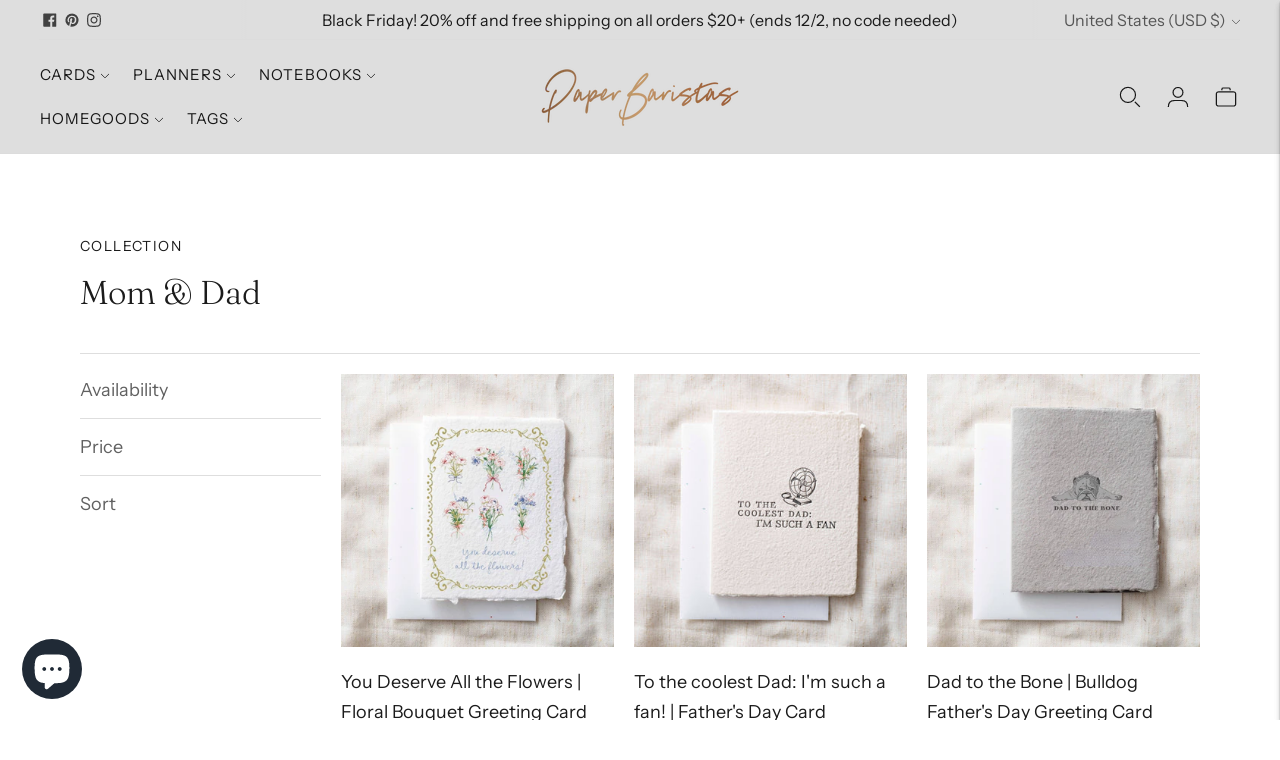

--- FILE ---
content_type: text/plain; charset=utf-8
request_url: https://d-ipv6.mmapiws.com/ant_squire
body_size: 153
content:
paperbaristas.com;019bfa6a-49de-710f-8fc7-c3efb5b3e9e2:7eb76600fdd28f0097c7a83c175c553d6c0e1724